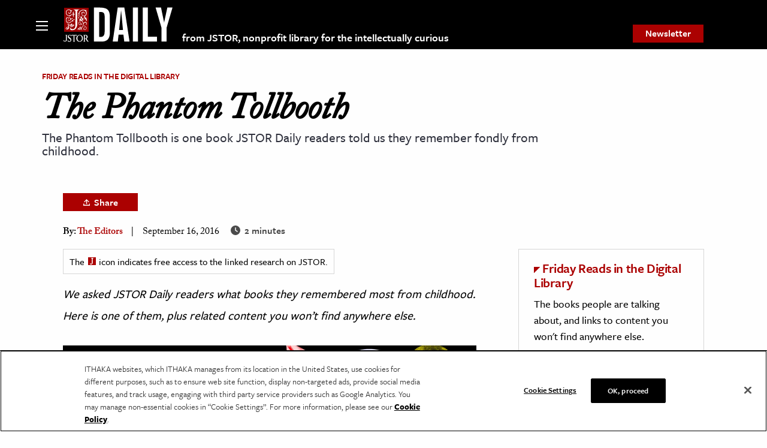

--- FILE ---
content_type: text/html; charset=utf-8
request_url: https://www.google.com/recaptcha/api2/anchor?ar=1&k=6Lfm4tgrAAAAADiGWR9xu848P_5K6B55HHfQmRy_&co=aHR0cHM6Ly9kYWlseS5qc3Rvci5vcmc6NDQz&hl=en&v=PoyoqOPhxBO7pBk68S4YbpHZ&size=invisible&anchor-ms=20000&execute-ms=30000&cb=rsdjdh31xnaf
body_size: 48889
content:
<!DOCTYPE HTML><html dir="ltr" lang="en"><head><meta http-equiv="Content-Type" content="text/html; charset=UTF-8">
<meta http-equiv="X-UA-Compatible" content="IE=edge">
<title>reCAPTCHA</title>
<style type="text/css">
/* cyrillic-ext */
@font-face {
  font-family: 'Roboto';
  font-style: normal;
  font-weight: 400;
  font-stretch: 100%;
  src: url(//fonts.gstatic.com/s/roboto/v48/KFO7CnqEu92Fr1ME7kSn66aGLdTylUAMa3GUBHMdazTgWw.woff2) format('woff2');
  unicode-range: U+0460-052F, U+1C80-1C8A, U+20B4, U+2DE0-2DFF, U+A640-A69F, U+FE2E-FE2F;
}
/* cyrillic */
@font-face {
  font-family: 'Roboto';
  font-style: normal;
  font-weight: 400;
  font-stretch: 100%;
  src: url(//fonts.gstatic.com/s/roboto/v48/KFO7CnqEu92Fr1ME7kSn66aGLdTylUAMa3iUBHMdazTgWw.woff2) format('woff2');
  unicode-range: U+0301, U+0400-045F, U+0490-0491, U+04B0-04B1, U+2116;
}
/* greek-ext */
@font-face {
  font-family: 'Roboto';
  font-style: normal;
  font-weight: 400;
  font-stretch: 100%;
  src: url(//fonts.gstatic.com/s/roboto/v48/KFO7CnqEu92Fr1ME7kSn66aGLdTylUAMa3CUBHMdazTgWw.woff2) format('woff2');
  unicode-range: U+1F00-1FFF;
}
/* greek */
@font-face {
  font-family: 'Roboto';
  font-style: normal;
  font-weight: 400;
  font-stretch: 100%;
  src: url(//fonts.gstatic.com/s/roboto/v48/KFO7CnqEu92Fr1ME7kSn66aGLdTylUAMa3-UBHMdazTgWw.woff2) format('woff2');
  unicode-range: U+0370-0377, U+037A-037F, U+0384-038A, U+038C, U+038E-03A1, U+03A3-03FF;
}
/* math */
@font-face {
  font-family: 'Roboto';
  font-style: normal;
  font-weight: 400;
  font-stretch: 100%;
  src: url(//fonts.gstatic.com/s/roboto/v48/KFO7CnqEu92Fr1ME7kSn66aGLdTylUAMawCUBHMdazTgWw.woff2) format('woff2');
  unicode-range: U+0302-0303, U+0305, U+0307-0308, U+0310, U+0312, U+0315, U+031A, U+0326-0327, U+032C, U+032F-0330, U+0332-0333, U+0338, U+033A, U+0346, U+034D, U+0391-03A1, U+03A3-03A9, U+03B1-03C9, U+03D1, U+03D5-03D6, U+03F0-03F1, U+03F4-03F5, U+2016-2017, U+2034-2038, U+203C, U+2040, U+2043, U+2047, U+2050, U+2057, U+205F, U+2070-2071, U+2074-208E, U+2090-209C, U+20D0-20DC, U+20E1, U+20E5-20EF, U+2100-2112, U+2114-2115, U+2117-2121, U+2123-214F, U+2190, U+2192, U+2194-21AE, U+21B0-21E5, U+21F1-21F2, U+21F4-2211, U+2213-2214, U+2216-22FF, U+2308-230B, U+2310, U+2319, U+231C-2321, U+2336-237A, U+237C, U+2395, U+239B-23B7, U+23D0, U+23DC-23E1, U+2474-2475, U+25AF, U+25B3, U+25B7, U+25BD, U+25C1, U+25CA, U+25CC, U+25FB, U+266D-266F, U+27C0-27FF, U+2900-2AFF, U+2B0E-2B11, U+2B30-2B4C, U+2BFE, U+3030, U+FF5B, U+FF5D, U+1D400-1D7FF, U+1EE00-1EEFF;
}
/* symbols */
@font-face {
  font-family: 'Roboto';
  font-style: normal;
  font-weight: 400;
  font-stretch: 100%;
  src: url(//fonts.gstatic.com/s/roboto/v48/KFO7CnqEu92Fr1ME7kSn66aGLdTylUAMaxKUBHMdazTgWw.woff2) format('woff2');
  unicode-range: U+0001-000C, U+000E-001F, U+007F-009F, U+20DD-20E0, U+20E2-20E4, U+2150-218F, U+2190, U+2192, U+2194-2199, U+21AF, U+21E6-21F0, U+21F3, U+2218-2219, U+2299, U+22C4-22C6, U+2300-243F, U+2440-244A, U+2460-24FF, U+25A0-27BF, U+2800-28FF, U+2921-2922, U+2981, U+29BF, U+29EB, U+2B00-2BFF, U+4DC0-4DFF, U+FFF9-FFFB, U+10140-1018E, U+10190-1019C, U+101A0, U+101D0-101FD, U+102E0-102FB, U+10E60-10E7E, U+1D2C0-1D2D3, U+1D2E0-1D37F, U+1F000-1F0FF, U+1F100-1F1AD, U+1F1E6-1F1FF, U+1F30D-1F30F, U+1F315, U+1F31C, U+1F31E, U+1F320-1F32C, U+1F336, U+1F378, U+1F37D, U+1F382, U+1F393-1F39F, U+1F3A7-1F3A8, U+1F3AC-1F3AF, U+1F3C2, U+1F3C4-1F3C6, U+1F3CA-1F3CE, U+1F3D4-1F3E0, U+1F3ED, U+1F3F1-1F3F3, U+1F3F5-1F3F7, U+1F408, U+1F415, U+1F41F, U+1F426, U+1F43F, U+1F441-1F442, U+1F444, U+1F446-1F449, U+1F44C-1F44E, U+1F453, U+1F46A, U+1F47D, U+1F4A3, U+1F4B0, U+1F4B3, U+1F4B9, U+1F4BB, U+1F4BF, U+1F4C8-1F4CB, U+1F4D6, U+1F4DA, U+1F4DF, U+1F4E3-1F4E6, U+1F4EA-1F4ED, U+1F4F7, U+1F4F9-1F4FB, U+1F4FD-1F4FE, U+1F503, U+1F507-1F50B, U+1F50D, U+1F512-1F513, U+1F53E-1F54A, U+1F54F-1F5FA, U+1F610, U+1F650-1F67F, U+1F687, U+1F68D, U+1F691, U+1F694, U+1F698, U+1F6AD, U+1F6B2, U+1F6B9-1F6BA, U+1F6BC, U+1F6C6-1F6CF, U+1F6D3-1F6D7, U+1F6E0-1F6EA, U+1F6F0-1F6F3, U+1F6F7-1F6FC, U+1F700-1F7FF, U+1F800-1F80B, U+1F810-1F847, U+1F850-1F859, U+1F860-1F887, U+1F890-1F8AD, U+1F8B0-1F8BB, U+1F8C0-1F8C1, U+1F900-1F90B, U+1F93B, U+1F946, U+1F984, U+1F996, U+1F9E9, U+1FA00-1FA6F, U+1FA70-1FA7C, U+1FA80-1FA89, U+1FA8F-1FAC6, U+1FACE-1FADC, U+1FADF-1FAE9, U+1FAF0-1FAF8, U+1FB00-1FBFF;
}
/* vietnamese */
@font-face {
  font-family: 'Roboto';
  font-style: normal;
  font-weight: 400;
  font-stretch: 100%;
  src: url(//fonts.gstatic.com/s/roboto/v48/KFO7CnqEu92Fr1ME7kSn66aGLdTylUAMa3OUBHMdazTgWw.woff2) format('woff2');
  unicode-range: U+0102-0103, U+0110-0111, U+0128-0129, U+0168-0169, U+01A0-01A1, U+01AF-01B0, U+0300-0301, U+0303-0304, U+0308-0309, U+0323, U+0329, U+1EA0-1EF9, U+20AB;
}
/* latin-ext */
@font-face {
  font-family: 'Roboto';
  font-style: normal;
  font-weight: 400;
  font-stretch: 100%;
  src: url(//fonts.gstatic.com/s/roboto/v48/KFO7CnqEu92Fr1ME7kSn66aGLdTylUAMa3KUBHMdazTgWw.woff2) format('woff2');
  unicode-range: U+0100-02BA, U+02BD-02C5, U+02C7-02CC, U+02CE-02D7, U+02DD-02FF, U+0304, U+0308, U+0329, U+1D00-1DBF, U+1E00-1E9F, U+1EF2-1EFF, U+2020, U+20A0-20AB, U+20AD-20C0, U+2113, U+2C60-2C7F, U+A720-A7FF;
}
/* latin */
@font-face {
  font-family: 'Roboto';
  font-style: normal;
  font-weight: 400;
  font-stretch: 100%;
  src: url(//fonts.gstatic.com/s/roboto/v48/KFO7CnqEu92Fr1ME7kSn66aGLdTylUAMa3yUBHMdazQ.woff2) format('woff2');
  unicode-range: U+0000-00FF, U+0131, U+0152-0153, U+02BB-02BC, U+02C6, U+02DA, U+02DC, U+0304, U+0308, U+0329, U+2000-206F, U+20AC, U+2122, U+2191, U+2193, U+2212, U+2215, U+FEFF, U+FFFD;
}
/* cyrillic-ext */
@font-face {
  font-family: 'Roboto';
  font-style: normal;
  font-weight: 500;
  font-stretch: 100%;
  src: url(//fonts.gstatic.com/s/roboto/v48/KFO7CnqEu92Fr1ME7kSn66aGLdTylUAMa3GUBHMdazTgWw.woff2) format('woff2');
  unicode-range: U+0460-052F, U+1C80-1C8A, U+20B4, U+2DE0-2DFF, U+A640-A69F, U+FE2E-FE2F;
}
/* cyrillic */
@font-face {
  font-family: 'Roboto';
  font-style: normal;
  font-weight: 500;
  font-stretch: 100%;
  src: url(//fonts.gstatic.com/s/roboto/v48/KFO7CnqEu92Fr1ME7kSn66aGLdTylUAMa3iUBHMdazTgWw.woff2) format('woff2');
  unicode-range: U+0301, U+0400-045F, U+0490-0491, U+04B0-04B1, U+2116;
}
/* greek-ext */
@font-face {
  font-family: 'Roboto';
  font-style: normal;
  font-weight: 500;
  font-stretch: 100%;
  src: url(//fonts.gstatic.com/s/roboto/v48/KFO7CnqEu92Fr1ME7kSn66aGLdTylUAMa3CUBHMdazTgWw.woff2) format('woff2');
  unicode-range: U+1F00-1FFF;
}
/* greek */
@font-face {
  font-family: 'Roboto';
  font-style: normal;
  font-weight: 500;
  font-stretch: 100%;
  src: url(//fonts.gstatic.com/s/roboto/v48/KFO7CnqEu92Fr1ME7kSn66aGLdTylUAMa3-UBHMdazTgWw.woff2) format('woff2');
  unicode-range: U+0370-0377, U+037A-037F, U+0384-038A, U+038C, U+038E-03A1, U+03A3-03FF;
}
/* math */
@font-face {
  font-family: 'Roboto';
  font-style: normal;
  font-weight: 500;
  font-stretch: 100%;
  src: url(//fonts.gstatic.com/s/roboto/v48/KFO7CnqEu92Fr1ME7kSn66aGLdTylUAMawCUBHMdazTgWw.woff2) format('woff2');
  unicode-range: U+0302-0303, U+0305, U+0307-0308, U+0310, U+0312, U+0315, U+031A, U+0326-0327, U+032C, U+032F-0330, U+0332-0333, U+0338, U+033A, U+0346, U+034D, U+0391-03A1, U+03A3-03A9, U+03B1-03C9, U+03D1, U+03D5-03D6, U+03F0-03F1, U+03F4-03F5, U+2016-2017, U+2034-2038, U+203C, U+2040, U+2043, U+2047, U+2050, U+2057, U+205F, U+2070-2071, U+2074-208E, U+2090-209C, U+20D0-20DC, U+20E1, U+20E5-20EF, U+2100-2112, U+2114-2115, U+2117-2121, U+2123-214F, U+2190, U+2192, U+2194-21AE, U+21B0-21E5, U+21F1-21F2, U+21F4-2211, U+2213-2214, U+2216-22FF, U+2308-230B, U+2310, U+2319, U+231C-2321, U+2336-237A, U+237C, U+2395, U+239B-23B7, U+23D0, U+23DC-23E1, U+2474-2475, U+25AF, U+25B3, U+25B7, U+25BD, U+25C1, U+25CA, U+25CC, U+25FB, U+266D-266F, U+27C0-27FF, U+2900-2AFF, U+2B0E-2B11, U+2B30-2B4C, U+2BFE, U+3030, U+FF5B, U+FF5D, U+1D400-1D7FF, U+1EE00-1EEFF;
}
/* symbols */
@font-face {
  font-family: 'Roboto';
  font-style: normal;
  font-weight: 500;
  font-stretch: 100%;
  src: url(//fonts.gstatic.com/s/roboto/v48/KFO7CnqEu92Fr1ME7kSn66aGLdTylUAMaxKUBHMdazTgWw.woff2) format('woff2');
  unicode-range: U+0001-000C, U+000E-001F, U+007F-009F, U+20DD-20E0, U+20E2-20E4, U+2150-218F, U+2190, U+2192, U+2194-2199, U+21AF, U+21E6-21F0, U+21F3, U+2218-2219, U+2299, U+22C4-22C6, U+2300-243F, U+2440-244A, U+2460-24FF, U+25A0-27BF, U+2800-28FF, U+2921-2922, U+2981, U+29BF, U+29EB, U+2B00-2BFF, U+4DC0-4DFF, U+FFF9-FFFB, U+10140-1018E, U+10190-1019C, U+101A0, U+101D0-101FD, U+102E0-102FB, U+10E60-10E7E, U+1D2C0-1D2D3, U+1D2E0-1D37F, U+1F000-1F0FF, U+1F100-1F1AD, U+1F1E6-1F1FF, U+1F30D-1F30F, U+1F315, U+1F31C, U+1F31E, U+1F320-1F32C, U+1F336, U+1F378, U+1F37D, U+1F382, U+1F393-1F39F, U+1F3A7-1F3A8, U+1F3AC-1F3AF, U+1F3C2, U+1F3C4-1F3C6, U+1F3CA-1F3CE, U+1F3D4-1F3E0, U+1F3ED, U+1F3F1-1F3F3, U+1F3F5-1F3F7, U+1F408, U+1F415, U+1F41F, U+1F426, U+1F43F, U+1F441-1F442, U+1F444, U+1F446-1F449, U+1F44C-1F44E, U+1F453, U+1F46A, U+1F47D, U+1F4A3, U+1F4B0, U+1F4B3, U+1F4B9, U+1F4BB, U+1F4BF, U+1F4C8-1F4CB, U+1F4D6, U+1F4DA, U+1F4DF, U+1F4E3-1F4E6, U+1F4EA-1F4ED, U+1F4F7, U+1F4F9-1F4FB, U+1F4FD-1F4FE, U+1F503, U+1F507-1F50B, U+1F50D, U+1F512-1F513, U+1F53E-1F54A, U+1F54F-1F5FA, U+1F610, U+1F650-1F67F, U+1F687, U+1F68D, U+1F691, U+1F694, U+1F698, U+1F6AD, U+1F6B2, U+1F6B9-1F6BA, U+1F6BC, U+1F6C6-1F6CF, U+1F6D3-1F6D7, U+1F6E0-1F6EA, U+1F6F0-1F6F3, U+1F6F7-1F6FC, U+1F700-1F7FF, U+1F800-1F80B, U+1F810-1F847, U+1F850-1F859, U+1F860-1F887, U+1F890-1F8AD, U+1F8B0-1F8BB, U+1F8C0-1F8C1, U+1F900-1F90B, U+1F93B, U+1F946, U+1F984, U+1F996, U+1F9E9, U+1FA00-1FA6F, U+1FA70-1FA7C, U+1FA80-1FA89, U+1FA8F-1FAC6, U+1FACE-1FADC, U+1FADF-1FAE9, U+1FAF0-1FAF8, U+1FB00-1FBFF;
}
/* vietnamese */
@font-face {
  font-family: 'Roboto';
  font-style: normal;
  font-weight: 500;
  font-stretch: 100%;
  src: url(//fonts.gstatic.com/s/roboto/v48/KFO7CnqEu92Fr1ME7kSn66aGLdTylUAMa3OUBHMdazTgWw.woff2) format('woff2');
  unicode-range: U+0102-0103, U+0110-0111, U+0128-0129, U+0168-0169, U+01A0-01A1, U+01AF-01B0, U+0300-0301, U+0303-0304, U+0308-0309, U+0323, U+0329, U+1EA0-1EF9, U+20AB;
}
/* latin-ext */
@font-face {
  font-family: 'Roboto';
  font-style: normal;
  font-weight: 500;
  font-stretch: 100%;
  src: url(//fonts.gstatic.com/s/roboto/v48/KFO7CnqEu92Fr1ME7kSn66aGLdTylUAMa3KUBHMdazTgWw.woff2) format('woff2');
  unicode-range: U+0100-02BA, U+02BD-02C5, U+02C7-02CC, U+02CE-02D7, U+02DD-02FF, U+0304, U+0308, U+0329, U+1D00-1DBF, U+1E00-1E9F, U+1EF2-1EFF, U+2020, U+20A0-20AB, U+20AD-20C0, U+2113, U+2C60-2C7F, U+A720-A7FF;
}
/* latin */
@font-face {
  font-family: 'Roboto';
  font-style: normal;
  font-weight: 500;
  font-stretch: 100%;
  src: url(//fonts.gstatic.com/s/roboto/v48/KFO7CnqEu92Fr1ME7kSn66aGLdTylUAMa3yUBHMdazQ.woff2) format('woff2');
  unicode-range: U+0000-00FF, U+0131, U+0152-0153, U+02BB-02BC, U+02C6, U+02DA, U+02DC, U+0304, U+0308, U+0329, U+2000-206F, U+20AC, U+2122, U+2191, U+2193, U+2212, U+2215, U+FEFF, U+FFFD;
}
/* cyrillic-ext */
@font-face {
  font-family: 'Roboto';
  font-style: normal;
  font-weight: 900;
  font-stretch: 100%;
  src: url(//fonts.gstatic.com/s/roboto/v48/KFO7CnqEu92Fr1ME7kSn66aGLdTylUAMa3GUBHMdazTgWw.woff2) format('woff2');
  unicode-range: U+0460-052F, U+1C80-1C8A, U+20B4, U+2DE0-2DFF, U+A640-A69F, U+FE2E-FE2F;
}
/* cyrillic */
@font-face {
  font-family: 'Roboto';
  font-style: normal;
  font-weight: 900;
  font-stretch: 100%;
  src: url(//fonts.gstatic.com/s/roboto/v48/KFO7CnqEu92Fr1ME7kSn66aGLdTylUAMa3iUBHMdazTgWw.woff2) format('woff2');
  unicode-range: U+0301, U+0400-045F, U+0490-0491, U+04B0-04B1, U+2116;
}
/* greek-ext */
@font-face {
  font-family: 'Roboto';
  font-style: normal;
  font-weight: 900;
  font-stretch: 100%;
  src: url(//fonts.gstatic.com/s/roboto/v48/KFO7CnqEu92Fr1ME7kSn66aGLdTylUAMa3CUBHMdazTgWw.woff2) format('woff2');
  unicode-range: U+1F00-1FFF;
}
/* greek */
@font-face {
  font-family: 'Roboto';
  font-style: normal;
  font-weight: 900;
  font-stretch: 100%;
  src: url(//fonts.gstatic.com/s/roboto/v48/KFO7CnqEu92Fr1ME7kSn66aGLdTylUAMa3-UBHMdazTgWw.woff2) format('woff2');
  unicode-range: U+0370-0377, U+037A-037F, U+0384-038A, U+038C, U+038E-03A1, U+03A3-03FF;
}
/* math */
@font-face {
  font-family: 'Roboto';
  font-style: normal;
  font-weight: 900;
  font-stretch: 100%;
  src: url(//fonts.gstatic.com/s/roboto/v48/KFO7CnqEu92Fr1ME7kSn66aGLdTylUAMawCUBHMdazTgWw.woff2) format('woff2');
  unicode-range: U+0302-0303, U+0305, U+0307-0308, U+0310, U+0312, U+0315, U+031A, U+0326-0327, U+032C, U+032F-0330, U+0332-0333, U+0338, U+033A, U+0346, U+034D, U+0391-03A1, U+03A3-03A9, U+03B1-03C9, U+03D1, U+03D5-03D6, U+03F0-03F1, U+03F4-03F5, U+2016-2017, U+2034-2038, U+203C, U+2040, U+2043, U+2047, U+2050, U+2057, U+205F, U+2070-2071, U+2074-208E, U+2090-209C, U+20D0-20DC, U+20E1, U+20E5-20EF, U+2100-2112, U+2114-2115, U+2117-2121, U+2123-214F, U+2190, U+2192, U+2194-21AE, U+21B0-21E5, U+21F1-21F2, U+21F4-2211, U+2213-2214, U+2216-22FF, U+2308-230B, U+2310, U+2319, U+231C-2321, U+2336-237A, U+237C, U+2395, U+239B-23B7, U+23D0, U+23DC-23E1, U+2474-2475, U+25AF, U+25B3, U+25B7, U+25BD, U+25C1, U+25CA, U+25CC, U+25FB, U+266D-266F, U+27C0-27FF, U+2900-2AFF, U+2B0E-2B11, U+2B30-2B4C, U+2BFE, U+3030, U+FF5B, U+FF5D, U+1D400-1D7FF, U+1EE00-1EEFF;
}
/* symbols */
@font-face {
  font-family: 'Roboto';
  font-style: normal;
  font-weight: 900;
  font-stretch: 100%;
  src: url(//fonts.gstatic.com/s/roboto/v48/KFO7CnqEu92Fr1ME7kSn66aGLdTylUAMaxKUBHMdazTgWw.woff2) format('woff2');
  unicode-range: U+0001-000C, U+000E-001F, U+007F-009F, U+20DD-20E0, U+20E2-20E4, U+2150-218F, U+2190, U+2192, U+2194-2199, U+21AF, U+21E6-21F0, U+21F3, U+2218-2219, U+2299, U+22C4-22C6, U+2300-243F, U+2440-244A, U+2460-24FF, U+25A0-27BF, U+2800-28FF, U+2921-2922, U+2981, U+29BF, U+29EB, U+2B00-2BFF, U+4DC0-4DFF, U+FFF9-FFFB, U+10140-1018E, U+10190-1019C, U+101A0, U+101D0-101FD, U+102E0-102FB, U+10E60-10E7E, U+1D2C0-1D2D3, U+1D2E0-1D37F, U+1F000-1F0FF, U+1F100-1F1AD, U+1F1E6-1F1FF, U+1F30D-1F30F, U+1F315, U+1F31C, U+1F31E, U+1F320-1F32C, U+1F336, U+1F378, U+1F37D, U+1F382, U+1F393-1F39F, U+1F3A7-1F3A8, U+1F3AC-1F3AF, U+1F3C2, U+1F3C4-1F3C6, U+1F3CA-1F3CE, U+1F3D4-1F3E0, U+1F3ED, U+1F3F1-1F3F3, U+1F3F5-1F3F7, U+1F408, U+1F415, U+1F41F, U+1F426, U+1F43F, U+1F441-1F442, U+1F444, U+1F446-1F449, U+1F44C-1F44E, U+1F453, U+1F46A, U+1F47D, U+1F4A3, U+1F4B0, U+1F4B3, U+1F4B9, U+1F4BB, U+1F4BF, U+1F4C8-1F4CB, U+1F4D6, U+1F4DA, U+1F4DF, U+1F4E3-1F4E6, U+1F4EA-1F4ED, U+1F4F7, U+1F4F9-1F4FB, U+1F4FD-1F4FE, U+1F503, U+1F507-1F50B, U+1F50D, U+1F512-1F513, U+1F53E-1F54A, U+1F54F-1F5FA, U+1F610, U+1F650-1F67F, U+1F687, U+1F68D, U+1F691, U+1F694, U+1F698, U+1F6AD, U+1F6B2, U+1F6B9-1F6BA, U+1F6BC, U+1F6C6-1F6CF, U+1F6D3-1F6D7, U+1F6E0-1F6EA, U+1F6F0-1F6F3, U+1F6F7-1F6FC, U+1F700-1F7FF, U+1F800-1F80B, U+1F810-1F847, U+1F850-1F859, U+1F860-1F887, U+1F890-1F8AD, U+1F8B0-1F8BB, U+1F8C0-1F8C1, U+1F900-1F90B, U+1F93B, U+1F946, U+1F984, U+1F996, U+1F9E9, U+1FA00-1FA6F, U+1FA70-1FA7C, U+1FA80-1FA89, U+1FA8F-1FAC6, U+1FACE-1FADC, U+1FADF-1FAE9, U+1FAF0-1FAF8, U+1FB00-1FBFF;
}
/* vietnamese */
@font-face {
  font-family: 'Roboto';
  font-style: normal;
  font-weight: 900;
  font-stretch: 100%;
  src: url(//fonts.gstatic.com/s/roboto/v48/KFO7CnqEu92Fr1ME7kSn66aGLdTylUAMa3OUBHMdazTgWw.woff2) format('woff2');
  unicode-range: U+0102-0103, U+0110-0111, U+0128-0129, U+0168-0169, U+01A0-01A1, U+01AF-01B0, U+0300-0301, U+0303-0304, U+0308-0309, U+0323, U+0329, U+1EA0-1EF9, U+20AB;
}
/* latin-ext */
@font-face {
  font-family: 'Roboto';
  font-style: normal;
  font-weight: 900;
  font-stretch: 100%;
  src: url(//fonts.gstatic.com/s/roboto/v48/KFO7CnqEu92Fr1ME7kSn66aGLdTylUAMa3KUBHMdazTgWw.woff2) format('woff2');
  unicode-range: U+0100-02BA, U+02BD-02C5, U+02C7-02CC, U+02CE-02D7, U+02DD-02FF, U+0304, U+0308, U+0329, U+1D00-1DBF, U+1E00-1E9F, U+1EF2-1EFF, U+2020, U+20A0-20AB, U+20AD-20C0, U+2113, U+2C60-2C7F, U+A720-A7FF;
}
/* latin */
@font-face {
  font-family: 'Roboto';
  font-style: normal;
  font-weight: 900;
  font-stretch: 100%;
  src: url(//fonts.gstatic.com/s/roboto/v48/KFO7CnqEu92Fr1ME7kSn66aGLdTylUAMa3yUBHMdazQ.woff2) format('woff2');
  unicode-range: U+0000-00FF, U+0131, U+0152-0153, U+02BB-02BC, U+02C6, U+02DA, U+02DC, U+0304, U+0308, U+0329, U+2000-206F, U+20AC, U+2122, U+2191, U+2193, U+2212, U+2215, U+FEFF, U+FFFD;
}

</style>
<link rel="stylesheet" type="text/css" href="https://www.gstatic.com/recaptcha/releases/PoyoqOPhxBO7pBk68S4YbpHZ/styles__ltr.css">
<script nonce="sl2dzuLSzUnwoTUP-cWCuQ" type="text/javascript">window['__recaptcha_api'] = 'https://www.google.com/recaptcha/api2/';</script>
<script type="text/javascript" src="https://www.gstatic.com/recaptcha/releases/PoyoqOPhxBO7pBk68S4YbpHZ/recaptcha__en.js" nonce="sl2dzuLSzUnwoTUP-cWCuQ">
      
    </script></head>
<body><div id="rc-anchor-alert" class="rc-anchor-alert"></div>
<input type="hidden" id="recaptcha-token" value="[base64]">
<script type="text/javascript" nonce="sl2dzuLSzUnwoTUP-cWCuQ">
      recaptcha.anchor.Main.init("[\x22ainput\x22,[\x22bgdata\x22,\x22\x22,\[base64]/[base64]/[base64]/ZyhXLGgpOnEoW04sMjEsbF0sVywwKSxoKSxmYWxzZSxmYWxzZSl9Y2F0Y2goayl7RygzNTgsVyk/[base64]/[base64]/[base64]/[base64]/[base64]/[base64]/[base64]/bmV3IEJbT10oRFswXSk6dz09Mj9uZXcgQltPXShEWzBdLERbMV0pOnc9PTM/bmV3IEJbT10oRFswXSxEWzFdLERbMl0pOnc9PTQ/[base64]/[base64]/[base64]/[base64]/[base64]\\u003d\x22,\[base64]\x22,\x22wpXChMKaSzLDgsOBw4cRw67DnsKaw5JWS0LDmsKfIwHCgsKewq50USxPw7N1FMOnw5DCmsOoH1QJwpQRdsOJwodtCQBQw6ZpWHfDssKpaQ/DhmMXScOLwrrClMOtw53DqMO2w5lsw5nDh8KcwoxCw6/Dv8Ozwo7CtsOFRhgew7zCkMOxw4HDvTwfGAdww5/DssO+BH/DiVXDoMO4aXnCvcOTaMKIwrvDt8Orw6vCgsKZwrpXw5MtwpFew5zDtmnCh3DDokzDo8KJw5PDsz5lwqZ8acKjKsKhC8OqwpPCocK3acKwwpJPK35JHcKjP8OEw5gbwrZ/R8KlwrAhWDVSw65lRsKkwowKw4XDpXJhfBPDtMOvwrHCs8O2BS7CisOQwq8rwrEcw55AN8OebXdSG8OQdcKgCsOwMxrCklEhw4PDpXARw4BTwpwaw7DCnEo4PcOcwrDDkFgJw4/CnEzCrsKGCH3Do8OZKUhHV0cBJsKPwqfDpUTCp8O2w53Dn3/DmcOibT3DhwBAwol/w75XwoLCjsKcwr0aBMKFeRfCgj/ClyzChhDDi2crw4/Ds8KIJCIww70ZbMOCwp40c8OPVXh3bcOKM8OVYsOKwoDCjEbCgEg+BsOOJRjCg8KqwobDr0x2wqptKMOCI8OPw7LDgQB8w7zDiG5Ww5PCqMKiwqDDmMOEwq3CjXbDsDZXw57CuRHCs8KFOFgRw7LDlMKLLkXCp8KZw5USGVrDrl/CrsKhwqLCrAE/wqPCkCbCusOhw5gwwoAXw4vDkA0OIcKlw6jDn0UjC8OPY8K/OR7DuMK8VjzCgsK3w7M7wqEkIxHCpMOLwrMvQsObwr4vXMOnVcOgCMOoPSZWw6sFwpF/w6HDl2vDizvCosOPwp/ClcKhOsKuw7/CphnDnMOsQcOXanUrGwUaJMKRwrzCuBwJw4zClknCoATCkht/wp/DhcKCw6dWGGstw4XCrkHDnMKpNlw+w4lUf8KRw7UmwrJxw7zDlFHDgEd2w4UzwpwTw5XDj8O4wr/Dl8KOw6UnKcKCw6PCoT7DisODfUPCtUnCn8O9EQzCk8K5alvCgsOtwp0IMDoWwo/DgnA7W8OHScOSwqDClSPCmcKFScOywp/[base64]/wq/CgMKpwpoOH8OIIcKOwrZKw7wPSxcMQgnDnsO7w7jCpCzCp1/Dm3XDuG0kdHEyWSrCm8KeQRkOw7rCpsKLwpZeL8OFwoRtRhLCskkUw5/CtMOew77DqAskQTDDimxNwoE7A8KTwrTCpRPDvMOqw7QLwqAaw4pSw5FEwqbDpMOVw6bCiMO6AcKYw5RBwpTCsAs7ccOAHsKUw6bDhMKLwr/DsMKzecKhw7LCqQFdwr58wqZrVDrDn3/DojxMdik4woRvfcO0acKaw6x+OsK5B8OjTDw/w5vCg8Kgw7HDr2PDrAvDpC0Dw6FBwpt/[base64]/w69UBlvDs8O5YsOVw5nDlWDCk8KKw5UKb3F/[base64]/[base64]/[base64]/wqpWwrXCuhclJELCjsOfwoFyMHcBw7Fbw4sJZ8K7w7/[base64]/DhEJmO8Kxwq3DvMKhwr4cw5HDlC8NTcO/fEwHOMOpw503MsOkQMO0JlnCvH12EsKafw/DksOUIwzCpsODw7DDpMKrScOWwpfDiBnDhsOMw4DCkSbDskHDjcKHHsKJwpo0EB4Jw5dJMUY4w4zCp8OPw5HDucKYw4PDsMKYwqB5WMOVw73CjMOTw743YRfDuEFrA10awpw5w5x0w7LCkVrCpTgoDA/[base64]/CmMO3wokNGsOCSMOQTcKfMgvCgMK3KGBBwrTDm3hJwqITBw0aPGokw5DCjsOgwp7Dm8Oow7MQw5lIaz8dw5t+Wz/DiMOIw6zDuMONw4nDrgjCrUo4w7HDoMKMJcKWOhbDmVPCn0nCosK4Wl0+Sm7Chn7Dr8KlwqpWSDpUw5TDqBIhRlTCgX/[base64]/w6/DlnrCncOYwpjCl8KUw6vDp8Kfw6bCqsK8wpYnw5Ftw6jCkcKPYCfDnMKzAwtSw5wjKD5Xw5rDgkHCmlHDgcO/w4gqZ3vCvzFjwonCs0bDscOxaMKAd8KWeSHDmcOYUWvDj1s1ScKRdsO1w6djw4JPNjRPwqxmwrURVMO1HcKJwo52M8Ksw5XDvMKrDghaw4Baw6zDoDVEw5TDsMO0HDHDhMK4wpo/OMOAEcK6wonDu8KBK8OgcAhXwr8dJsOAXsK1w4vDmxhrwrBsAmVcwqXDscK6EcO4wp8Nw6fDp8OpwrLCvCdDbsK1Q8O9OxTDoUTDrsOVwqHDv8Kww6HDvcOOPVpAwp9STCtORcORej/DhMOgVcKgE8KCw7DCsnXDtgguwoNMw4VCwqnDgUlBNsO2wpDDkFlkw51GFMOwwrnDucOlw7RWTcKdKj5Gwp3Di8KhfsKadMKYG8KswpAQw6LDiVJ9w4ZQKDs3w4XDk8OPwoDClEZlfsOWw4rDjMK/[base64]/[base64]/[base64]/DhsO+H8OFJ8KWKy3DtMKII8OePMOew5FjUybCqsO8OsOcIsKrw7N2MzBLwrLDs0xxEsOSwrLDpcKawpt/[base64]/DmcKNPXLCokTCmcKFfsKmwpXDi8OYw7A+w7HCo39WMl7CscKMw5TDvGrDlMKIwpJCdsOaSsKwasOCw5w0w7DDpm3Cq1HChGvCng3DuzXCpcKkwqgqwqfCm8OOwrYTwoQXwqQxwrsAw7nDi8KsUxTDpW3Cqy/ChcOqWMO5QcKBLMOANMO6X8K8aVthW1LCksOnHsKHwrYcPgAoCMOUwrlMD8OAF8O1OMKzwrfDisOUwpdzbcOsQHnDsTTDmhLCjlrChhQew5Q1GnAqY8K1wrzDqnjDnnEGw4rCpGLDp8OtdsKSw7d2wobCuMKEwrwMwrjCtsOnw41Sw7x2wpDDsMO0w5rCgiLDtT/CqcOfQxrCvMKNDMOuwoXCmxLCk8Obw6lXfsO/[base64]/Ck8O0wrUOK8K+D3d/RsKcw4sww6nClMOcQcKrUScmwqfDm0nCrQkyOmTDocKZwp08woN8wozDn3zCmcOtPMOKw788a8OhDsKRwqPDi1E/A8O7bx7CqkvDhTA1TsOGw7DDqX0Oc8Kawr1gccOETjzCo8KAeMKLY8O7GQTCmcOmGcOMI2ZKSHPDnsK0A8OHwol7I29tw60tV8KjwqXDicOrMcKfwoZQZ13DjhXCnklxI8KnM8O9w7rDqinDgsKXEcKaJFTCosORKQcUIhDCny/CssOIw5bDsg7DtxN7w7RaQx0/In10a8KbwrTDujfCqhDDqMOEw4s1woIgwpRadMO7WcOmw7xqNT8dQV/DuVECY8OawpV9wqLCo8O+d8K+woTCg8OJwpLCs8OsM8KUwqZKTsOtwpvCp8OIwpDCrcOpwrESWcKBfMOow5LDksKNw7Uewo7CjsOfH0l+HQUFwrRbbyEVw64fwq4SG3bCksKmw7pHwqdkaTbCscO1SzPCox0lwrLCn8O4RSzDoTwNwq/DvcK+w6/DksKTw4xSwqRUBGQtMsOmw5nDjzjCvjRGcS3DhMOSI8OHwo7DssOzw7PCtsK/wpXCp1UEw5xrGcKTesOHw6fCmmszwo0IYMKECcOMw7bDvMO0wpAACcOWw5VIEMKoIFR4w4rCgMK+wofDvjFjUnBpTcO1woHDqCFXw4sXTMOKw79tRcKKw5/DgDtRwrkZw7F7wowKw4zDtlnCtcOnCBXCmxzDrsO9TRnCqsKwQ0DCgcOKSh0Tw7/Dp1LDh8O8bsOAaR/CssKow7HDkMKWw5/DsXgZLlpMTcOxS3luw6Z4I8Ouw4Bqcng4w57CvyBSej5ywqnDosKvGcOmw5sSw550w7wHwpfDtEtKJRl+Ij9UAXLCp8OyTXMMIHHDh23DlgLDucObJwBRO0kiRMKZwpzCn3lSID0Tw4/CvsOAZsOIw6UEQMOOEX4vFX/Co8KMChvDjxtXUMKqw5/CvsK2DMKmPMOLCSHCtMOWwr/[base64]/FwFOIhRNwpDClmbDiFgHfCHDlcK7GWfDgsKcJkvCoBkoE8KHYDPDq8Kxwq7DmkQbWcKVfsOswpgNwpjCrcODexo/wrzCncOdwqspSn/CncKxw7J0w4vCmsOnK8ONVmVgwoPCo8OOw41kwoLCt3nDsD4oRcKgwowVPDl5PMKdScKNwo/Cj8Kswr7DgcO3w61awofCicOTB8KHJMOAbRDCjMOCwqdewpUWwpBZYV/CpCvChBd0P8KcFHPCmcK8KcKeHVPCmcOAGsOCWVjCvsOfewPCrSDDj8OgNsKQZDfDkMKYXjAYUlRXZMOkBykvw6ILe8Kkw4VEw5DCv2ETwrTCgsKBw57DrMOEEsKObHkvPAgOQSHDo8O5Gn9NEMKZeFvCrcKBw7/DpnIYw6HCmcKoZy4cwpAdMsKPXsOFZjXClcK0woMqUGHDoMONFcKQwog7wp3DuDrCuRPDuih9w4Yfwo7DusOxwpwUCWvDvMKdwo7DpDBGw7/[base64]/ClsOkBiLDosKEDcKxwoopw6dxW8OTwpbDocK5OsOQJSPDk8KwCA9OUE7CoVdPw5YYwrrCt8KbYMKYYcK2wpJWw6AjBV5uBwjDoMO6wrrDrcKiZhpGCsKIGyUPw6RzEW8jL8OKTMOsPwzCqiXCty5owpPCo2vDkRrCrGFrw4FIYS8QVcK+VsKJAzJZEAhTAcO8wq/DlzLCkMOGw43DklXChMK0wpFtDnnCuMOnPMKocHArw5lmwo/Cp8KEwoDCj8Kqw5Z7acOsw5ZJTMOgGHxrd27CrSjCtzvDqcKOwpLCl8KiwqnCrThaPMOfbCXDj8KIwpZZOWLDh3jDsX/CpsKTwpTDiMOyw7FFGmLCvHXCh05+EMKNw7DDpjbChEfDrFBFAcKzwqwmC3stKcKYw4QZw6LDtcKTw5A0wpfCkRcWw7DCszDCt8KEwp5tSW/CixbDmXbCnxXCu8O4woFXwpXCj2MmP8K6YyfDvxVwLRfCsy3Di8K0w6bCv8O8wpXDohHDgnASUcO9wpfCiMO1PMKBw7xuwq/[base64]/[base64]/DhXA7ZA06OyBHFsKAwqQRC8Kxw7J0wrDCocKxAMO/w6hrGTRaw65BJEpVw5YsaMKIEQtuwpnDn8Okw6g0aMOrOMOOw6PDhMOewq8gwpzCksKEUMKXwo3DmEzClwIoCMOmERXCrnvCjEs/[base64]/Dq8OLVygwwpRDwr4WwpnClU7CpsOVw7kJUsOPOsOoK8KiasOzZ8OkTsKnJ8KdwrFPwog7w4c7wohcBcK3O2HDrcKUVHVlRTFzX8O9XcO5QsKKwokWHWfCqinDqX/CgsODwoZjGhHCr8KWwqjCuMKXw4jCq8OgwqR0QsKBYhY2wr/DiMO1GA/DrUZ7SsO1Am/[base64]/DoSXDv8KDaQbCp8KSV3jDisKXL2R/U8OQWcKXw5LDv8O7w5/ChllJEg3DjcKuwqA5wqXCgx3DpMKrw4vDvsKuwrUyw5fDsMOKGSPDlDVVDj7CuHZbw5VvI1LDoAXCgsKzZDTCoMKGwpIBDi5AA8OnK8KLwo3DocKRwqrCs3oCUHzCncO/I8Ocwod4Z1rCrcKfwqnDmz0wWzDDjMOLWMKPwrrDjyEEwp9cwoDDusONU8OuwoXCpVXCknsrwqnDhg5rwqnDm8KtwpXCnMKsSMO5wpfCmVbCg2jCmGNYw47DlFLCmcOQBHQsW8Ohw4LDugV6IQfCg8OwC8OAwqDDhArDvcOlLsKGJGJNFcOeVsO/PToyR8OaM8KzwpzCoMKswpvDuBZkw69DwqXDqsO/IsK5ecKvP8OiRMOLV8K1w4vDvUPCkUvDky1ofMKxwp/ChsKnwqTCuMKOXsKSw4DCpGdqdTLCvgHCmEFzU8ORw7rDtzTCtFoMOMK2wr1xwqM1VB3Cng4HHMK1wqvCvsOKw5BsTsKZNsKGw7NLwok5w7HDusKBwpQae0zCo8O4wpIAwpsvMsOidMK0w5rDrAkFbsOBHsOyw4LDrcO3cQt/w6bDuATDpgvCkjtkBlQPEATDosOJGQgGwozCoFzCnEPCtsK+woLDmMKichfCuBPCm213CCjCvmLCkUXCucOWGkzDvcKIw6TDk0ZZw7NFw6LCsBzCt8KmPMOOwovDmcKgwrLCpVR+w6TDvV53w5nCqMOVwq/Cm190wpXChlnCmMKfdcKMwqTCuGk7wqhoeHjCqcK5wqEewr9ZWHd3w5jDk1h5wrxRwqPDkiBzES1lw4U8wpbCrXwNw7xQw6jDql7DkMOdEcO+wp/[base64]/X8KFQitbOx3CsCzDtMOUw6PCvihswp4dZVtvw6M4wr4JwqDCqUTCtVhbwpkqUGzCvcK9wp/[base64]/DhjgKwrUUcgsHw5TDqC7Drw92KhM1wq7DrG9mw6JXwqdAw5tAC8KDw6XDkFrDs8Opw5/[base64]/d1rCusK/wolWwoHCrVEsCn/[base64]/Dg2HDh38/[base64]/DlybDosOXw7F6w5o6K8ORKMOFNmnDmsOUwoXCoWFoMwpsw6sOfsKPwq3CjsOUckZpw6hxMcOUfEbDpcOGwp1gEMODUmbDiMKeK8OLMXEJScKRVw89Byo/wrHDg8OmG8Otw4BUSA7Ch3fCusK8FgZBw5tlXsOyCUbDi8Ksbkdxw4jDl8OCOHNVaMKuwoQMKVRzBMK6OUPCjUzDnhJ2R1rDhg8/woZdwoE9Njo1QEvDoMOXwodwYsONCAVDKsKMdUxFwqwHwrfDjG55eEDDlw/Do8KsPMK0wpvCoGIqQcOuwoZ0XsOYAx7Dt10+B3IvCl7CgsOFw7bCvcKiwqnDuMOFfcKgR1Y1wqPCm01hwowqTcKdZG7Cq8KawrrCqcOlw5DDlcOgIsOMAcOdwoLCtRTCucOcw5tpYUZMwrbDn8OHesO0EMKsMsKJwoAHS0gheSNvEFzDkl/Cm3fCr8KOw6zDlUPDoMKLH8KPXcKuajIzw6kLMEtYwr1JwoDDkMOhw4NoFETCvcOEw4jCtx7DpcK2wr9tPcKjwqcxJMKYOhLCigVYwoNWVFjDpGTDig/[base64]/[base64]/DnnfCvwtETljDoMOow5jDksOSw7nCs8O7wqnDjAvCpGU+w59Ow6rDv8KQwpLDtcOYwqzCog7CusOpMUprTQFCw7TDmzzDkcKuUMKhCsO5w7rCu8OpGMKGw57ChkvDlMO8MsOPYgzDlmsywp1xwrNfQcOLworCmRp4w5Z/Fm1nwrXCszHDpcKxAcKwwr/Dvxl3Sx3DpGVpThDDs05dw70sM8OKwq5oT8KQwr89wooUOMKSAMKtw4jDmMKMwpsMPHPCkFHCkzQVW1k9w6U/wpLCocK1w580L8O8w4vCqUfCqy/Din3Ct8OuwodYw7rDr8OtT8ODR8K5wrAFwqAdED/DvsOjw7vCpsKwEGjDjcO/wrnDjBVRw6o9w5t/w4B3JS1Rw6LDv8KvCABew68PKDNuP8KRQsOmwrExTzTDi8OaVkLCv04YJcOcMkrCmsK+GMOqUmN9ehPCr8KKUX4dw7zCglfDjMK6HgTDocOZK3Fww4VawpEDwq1Uw5NyYsOBL1vDt8K9EcOqEEF8wrnDlA/[base64]/Cj1HDjyzCnMKUUsKvNsKmB8KMbcKfw5ddworCvMKqw4fDvsOpw7XDu8OAEycqw79KYsO+BhTDvcK8fHfDnmMmCcK6FcKYbMKCw4J+w5o9w4pGwqRgGkFfUjXCsXYTwpzDpMO5Ji7DjiHCksObwpJ/w4HDmVTDkcOrE8KdHg4HHcKSZsKFKxnDnWPDrxJkNcKfw6HCicKew4nDjx/DuMKmw6DDmkDDql9zwq50w6cbw7I3w4PDo8O6wpXDsMO3wpd/HD0/dnjChsOUw7cDfsKbX24ww7k+w4rDkcKuwo5Cw5pbwrLCkcOgw7/CgsO3w6UoKl3DhHTCsBEcw5ECwqZEw7jDg0oWwpUARcKAf8Oawq7Cny1SeMKCHMOtwpRCw5VRw7Yyw4HDpRkmwoptdBBbLMO2QsO/wp7CrVAIQcKQfEELLGRoTBl/[base64]/wptRdMKNRcK4Sy7DhcOAwrLDjk94wr3DrMKpUWHDucKVwq7CtVPDnMK2T3Mrw6thHMOMwoMYwo3DphDDqBgyWsO/wq4NPMKnYWfCoh5Tw7bDo8ObE8KXwqHCsEnDv8OXOGzCmCvDn8OgE8OmcsO+wqzDh8KBH8OqwqfCq8KEw6/[base64]/CtAnCo8Olwr0ewo7DhF/CssORXsKzA0bDisO1L8KRBcOCw7sgw5piw6kGSmjCgwjCig7CssOeC2dJESbCjkcBwpsCWCbCj8K7RAI8O8KYw71qwrHCv0TDt8Kbw4VKw57CisORwrF/[base64]/SMKIwoDCrywiwpzDlsK8QcKOJcOrwopHM8O/[base64]/DtEzDgsKrCCRIWAsLBGjCg2grZlFVw4DClsKDJ8KYCwoXwr7DsnvDmAHCqMOqw7TCokwqbsOzwrInU8KPa1fCh17CgsKqwopYwrPDglnCpcKLRGEMw7XCncK7asKLNcK9woXDjUrDqksnUB/Ck8O1wrXCoMKzMmTDv8OdwrnCkVhmd2PCnMObO8KHfnLDj8ORX8O/b0bCl8KeR8KdPAXDmcKNbMOGw64vw5tgwpTCkcOzIcKaw5kCw5R0bhLCssObfcOewrXDsMKcw55Tw43Ch8K8c2IYw4DCm8O2wpkOw4zCpcKqwpgXwqjClifDuldxawBZw41FwoLCpUXDnB/DgXkSSVceP8OdQcOXw7bCgTHDl1DCosOEQwISU8KkdBcTw7AJcVpSwoQrwqrCnMOGwrbDu8OEDg9qw5jDk8ONwrJEGMK8KwzCmcOcwogZwowBFxLDtMODDBZyKwHDkw/[base64]/G0nClcKYwoHCpsKhwp1xw5oFw5TCnsOLw5VGbxDCtl3CpXdZCwjDmcKcYsOBJm4swqTDo0M/[base64]/ChU9XTi99wrMqw7oww57CkQXDusKUwpXCgj82WkAzwr83VRFnVG/[base64]/DlTRWw503fsKZM8ORfgHDqsKUwq/CncKSwrfCkcKMB8KxfMOTwqhIwqjDqMK8wqQcwqXDrcK/Ml7Cpz89wqHDjwrClWnCicO3wp9rwovDoWzCrjsbLcKxwq/[base64]/[base64]/[base64]/[base64]/ChirDk8KHYgvDgMOZRAdRFsOvwr0AEWrDvwrCkxbDicKhDF3CicOIwqR4UQcZU0PDuy3DjcOnMz1Uw75/IDHDusKYw4hGw7YHfsKawogNwr/[base64]/[base64]/CtsKywqZRe8OhwrrCjnDDjTzClsO0w4fDhHnDi0IrC2gZw6EiA8OHCMKgw519w4g1wovDlMO6wqYPw6PDik4rw6kNBsKMHDvDkAJiw7kYwoxUTT7DiFNlwow/fsKTwpMHHMKCwoRQw5kIScKSUC0qP8K/R8KVelwGw5ZTXyrDk8KMA8KUw7XCjh/CoXvCpcOEwonDnlB3NcOuw6/Dt8KWdcO7wqNgwrLDk8OWQMK3cMOfw7HDtcOoOEg/w7wJPsOyIcOuwqrCh8KxS2VEZMK1MsOBw50Hw6nCv8KnGcO/[base64]/[base64]/DmcK0w7Vuw5pZbAfCpsOzwr/DksO9w6zCmQTDvcOPw7MLwpHDisKIw4xNISXDoMKKQMKUH8K/ScO/[base64]/DkcOcwp/CihbDlncPwrkoRMKywpbDtDTCpMK/UsKaVhDDpsOwXBRVwpDDssO+QWjCky8ew7DDmXEDcEZCJx1uwoB4bG5Jw7TCmgxzdmTDpHnCrMOkwpdaw7XDi8OKEsObwp4UwrjCrgh1wqDDp0fDkyVmw4Yiw7dBY8KASsOwXcK1wrtFw43CuHRRwpjDijZgw48pw7tDBcOMw6xcMMKdDcO+wpgHDsKVLy7ChT/[base64]/CoMKuw6xcwqJZw4/[base64]/CgMOrccKdRWzDjcKgw5E9wpRMaMOTci/DoV/[base64]/[base64]/[base64]/woHDi8KkGADDlsOkwo3DkcOsSCBUw6hDSR1pGBTDgSpLemNUwrDDr1QnMkJIR8O8wp3DrcOaw7rDh0VVLgzCtsKJKsKSE8Oaw5vCjjkMw6U+dV/[base64]/wojDojbCjsK/Th5Tai0tQSLCnyV4Q005w5o4VT4kR8KXwq8JwqvCgsOOw7LDkcOQJQwEwpPCgMOxNFkbw7rCgllTWsKfB1xKfjHDu8O0w4zCkcODaMOaN18EwqVFejbCqcOBf0HCjcOUH8OzcU/CtsKAchInFMOqeGLCr8OoOcKXwpjCpH91wpDCpRk9fsOcLMOTUlguwqnDmjBZw79YFRQXDFMkLcKmNWwrw60Kw5/[base64]/w7bDu8OAwrPDoS7DhMKfw5zDkGpdPHAwFidnCcOwCE0kMiZeKg3CjhLDg0Erw7/DgA0xMcOyw4IEwojCqQPDphDDp8Klwq5iKkNwQcOXSkTCscOSARjDksOiw4wKwpI0AsOqw7Y7RsK1ThZlZMOiwpjDuHVIw4XChBvDhUXCrSLDhsOgw5JJw5jCu1jDuzJrwrYqw53Dt8K9w7QgMAnDtMKmLWYtEiYQwrtQGijCiMO6fcKOWHpCwol+wp1GPcKLZcOew5/DgcKsw4/[base64]/CunnCssK5cMKWO8O1wqY2wqgjKcKkwqoWbcKSwrkNw5PDiCLCoEFZTEbCuQQSW8KawpbCjcK+W2XCjgV3woo+wo0xw4XDj0gRDXfDrMOtwr0AwrzDt8Kkw5hmEktgwo3Dv8OIwpTDtMOEwrkyQMOYw63DksOwRsOVCcKdKTlnC8O8w6LCthgOwp/DtHUZw61mw5zDpQBzaMKhKsOQW8OFSsO0w50tJcO3KAvDicODGsK8w5UHXwfDuMKCw6HCpg3Dt3QteH4vRUs9w4zCvWrDukvDh8OlCzfDtx/DsjrCnS3ClsKiwochw7kKbGIOwoXCsnEWwpnDmMOjwp/ChmwMw57Dpmk9UkRZwrppScO1wqnChUPDoXfDv8OLw7gGw5FOWMO8w53CqWYSw4xCOHkhwpYUKxVhFE16w4RKaMOEScOYCHQFAMK2aS/Dr37Cjy/DpMKQwqrCsMO/[base64]/VMOzwozCrgc8woHCjG1tw4scLsODMkjCm2DDnTvCpcKWcMOww68/ScOjFcOADMO+D8KfZnTDoz15eMKvZcOieh4rwoDDi8OLwoYTL8OPZlnDtMO6w4nCtHgYUsOvwoJvw5MRw6zCjzguNsK6w7AzPMOgw7YnTR8Rw6rDpcOZSMOIwrfDlMOHLMKWN13Dn8Oyw4URwrjCp8K1w73DksK/ZMKQFSMbwoFLRcKTPcORfV5bw4UEHxDDrUEUM2UYw5vClMKwwql/wqzDnsOLWhrCjxPCrMKRScOsw4fCgTPCv8OlCMKQRsOXQWl1w6EiG8KDAMONbMOrw7XDpyTDucKew4sWAsOXJgbDnhtPwpc1dsOlLwhZacOfwoxBD1bCgUnCiF/[base64]/CscOMIMOhwrTCsHUowoHDgsOJTcOewrlHwr/DrSBCwqXCu8O1YcOoP8KZw6/DrcKJKMKxw61Dw7/CtMK6awxFwq/Ch3sxw5pCCTdbwqbDl3bCjFjDrMOEWwPCm8OcVHNqeS4jwq8AGw0WQcKgW1NLIkE7MCBZOsOAKcOIAMKMFsKWwoYoXMOmI8O0b2fDq8ObCybCgTTDjsO+ZMOyFU9TVsKqQB/CisOiQsOVw4JpTsOAd1rCmGE1A8Kww6DDvhfDucKdFAgmWBnCoRFWw445X8Kqw7XDmxFKwrYiwpXDrVrCunLCr2zDuMKmwrgNP8K9DsOgw6grwqHCvCHDuMKVwobDl8OiJsODWsODPDA8w63CnxPCuzzDgXZvw4V/w4bCn8Ocw7FfIcKIX8OQw4XDs8Kpf8KNwrHCgkfDtHPCihfCvmN8w7JMf8K2w5NkclcswojDuVg8VjLDoXPDsMOzbRsqw6LCrSLChmkGw4sfwq/[base64]/Cp8OMfcOUWzDCqMOGKsKvw5kCO2FVJMO/QcKBYQ0BfEjDgcKWwpTCgsOEwoIiw6c4ITfDpiPDtHbDmMOLw5rDg1kfw6FFeTsow4XDjT/[base64]/DqMOdGD4ieGEfVFJAwofDtQDDnxRZw7vDsXDCkUshG8K+wpXCh0/[base64]/DgsO9YcOkA8ODRxXDmU/DmQbDiU/Dq8K/GcK4EMKUF3rDuiPCuTbDnsKdwrfCjMKdwqMYW8OIwq1fKgPCs0zCkH3DkXPDjRYUN3XDjMOXw5PDicODwoTCv01eRn7CrHFgAMKiw73DssK0wrzCjlrDtDQsCxcmJS45YlTDqHbCu8K/w4LCoMKsAMOxwozDg8OAJj/DtnbDmGvDssOYIsOiwq/DpcK5w47DscK+Bh5SwqdRwrvDrld3wqLCoMOzw5Ukw49zwp3CuMKlQyPDvXzDhcOFwo0Kw6sRe8Kvw7TCiWnDncO2w6HDk8OYJgbDi8O4w5XDoA/DtcK9fmvDl3AvwonCisOjwps1OsOGw67CkUR5w6pdw5/[base64]/w7knwqLCqcO3NnRKKkPDjMOcw6HDkh/DscO2dcOuEcOUZ0HCjMKtWcKEKcKNTFnDjVAfX2bCgsO8ZMKtw7fDlMKaBMOow45Tw58iworCkBl/SVzDr0XDpWF7HsO0KsKUUcO3bMK7IsKNw6gPwpnDjDbClsKOQMOUwqXCjn3CkMOTw5EPf0Ajw4k3wrPCngLCsjLDnhMfcMOgD8O7w51YO8KBw7A5SlLCpVxKwrLDiAvDrWF3FSXCm8ORHMOdFcOFw7ckwo4dQsOSGHJ6wr/Cv8KKw7XCp8ObaXh7XcK7bsKPwrvDl8OsB8OwDsKow58bMMOIU8KOAsOpBsOmeMOOwr7DoDBywrckS8KMcS8MDMKEwpvDiVrCtilDwqzCjn/[base64]/b8KFwrPDm8KEWGp1EAdsUcOiaMOmw73Cnj7CmjBQworDkMKgwofDthvDu1rDognComLDvG0Kw6ZYw7sNw4twwqHDmjROwpJ3w5vChcOlcMKIw4orTMOyw6XCnTvClnhyR0gONsOHfBPChMKmw5dIZC7CksK8HMOwOTN1wopbSn5jIAU2wqp/aT4/w58Nw6tUWcOxw5xof8OdwofClFRYQMK9wr7ChsOETsOvRsOfdlXDm8Kxwqouw49owqxmHcO1w5l/w5XCgcK/C8KrE17CucKWwrjDlcKaS8OpFsOYw7oFwp5GRGAWw4zDk8O9w5rDhmvDpMO9w69aw7rDsXTCpzVBO8OXwoHDiT1NB3PCnnoVNMKxLMKOAMKdU3bDthFMwo3CosO9MmLDvHcRXMK/KsKFwo9AVWHDkC9KwonCpTxawoPDqDoGdcKdScOhWl/[base64]/DnsOLEUXDpU8uIDBCw7AHwobCki4awq4gASHDrg5uw6vDhR1pw7TDp3bDgiRZfsOpw67CoGQMwr/[base64]/CvjNuwrV1NsKAw4PDsMKfI8KIfGfDlcO+RcOPAsK5JUnCrcOfw43CoArDkSt8w4wQX8Kswpw8w6fClcO1MS/CmsKkwr0yLABww7QhQDVxw5ppScOcwpPCn8Oce084Kh3DlMOewpnDi3LCg8OxVMKqI2LDvMK8OW/CmhNqFRV1AcKjw6/DlcKjwpLCoyxYDcKsPkzCuWUJwpdDwrzCksKMLDBrJ8KrfcKpVSnDiW7DusOmFiV0PnRow5fCkETCk0jCkkzCp8OkFMO5VsKOwrrDusKrC3pzw47CiMOVLX53w63CkMO/wp/DssOsesK9RlpUwrkMwqg/woPDr8ORwps/HV3CksK3w4wgTTwxwoUGK8K4Zg7DmWpRSXAow5B1B8OvYcKKw7Qqw4dbBMKgRCtlwpBDwo3DnsKSa2Viw6bCs8O2w7jDqcKPJUDDo38ywonDtRoEQsOcEFE6NkbDgz/CrjBPw68ZD3N8wrJWasOBUThmw4PDmCTDp8KRw4xowpbDnsO6w6g\\u003d\x22],null,[\x22conf\x22,null,\x226Lfm4tgrAAAAADiGWR9xu848P_5K6B55HHfQmRy_\x22,0,null,null,null,1,[21,125,63,73,95,87,41,43,42,83,102,105,109,121],[1017145,565],0,null,null,null,null,0,null,0,null,700,1,null,0,\[base64]/76lBhnEnQkZnOKMAhmv8xEZ\x22,0,0,null,null,1,null,0,0,null,null,null,0],\x22https://daily.jstor.org:443\x22,null,[3,1,1],null,null,null,1,3600,[\x22https://www.google.com/intl/en/policies/privacy/\x22,\x22https://www.google.com/intl/en/policies/terms/\x22],\x22Urw069o5iLIJsAQitXNTmtBCHENxRqhpz/g35/K9A44\\u003d\x22,1,0,null,1,1769139867465,0,0,[193,240],null,[37,93,208,246],\x22RC-a05HWn-uiEhGcQ\x22,null,null,null,null,null,\x220dAFcWeA5DqIMVonL68g_n956vLGGn1y4IfXAm8O51erZb7gM_0cz7BRMSuY3smwtGagDRS_7HTzvOiyjoeEMJB7rw5hXpReXmpA\x22,1769222667538]");
    </script></body></html>